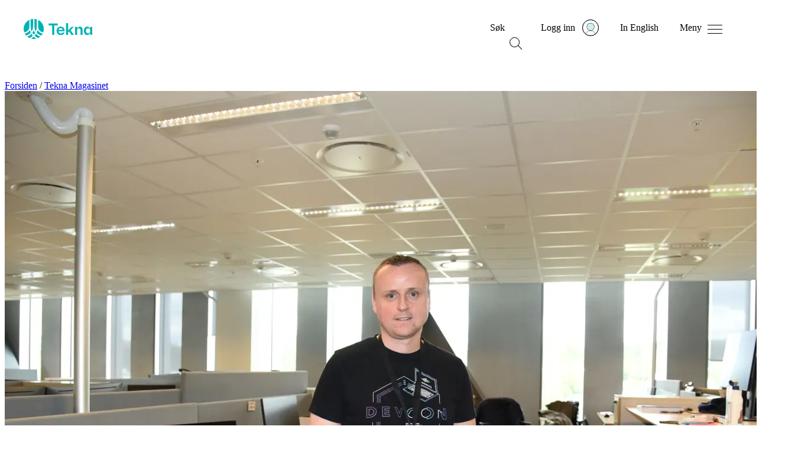

--- FILE ---
content_type: text/html; charset=utf-8
request_url: https://www.tekna.no/magasinet/her-skapes-det-jobber---far-ikke-nok-eksperter/
body_size: 10725
content:



<!doctype HTML>
<html class="no-js" lang="nb">
<head>
    <script type="text/javascript" src="/Static/js/svg-loader.min.js"></script>
    <meta charset="utf-8" />
    <meta http-equiv="X-UA-Compatible" content="IE=edge" />
    <meta name="viewport" content="width=device-width, initial-scale=1.0" />


    
    
    
        <meta property="og:image" content="https://www.tekna.no/contentassets/cd6261441f414ff1a6c6f32a8ce92191/dsc_6370.jpg/social" />
        <meta property="og:image:type" content="image/jpeg">
        <meta property="og:image:width" content="1520" />
        <meta property="og:image:height" content="798" />
        <meta name="twitter:image" content="https://www.tekna.no/contentassets/cd6261441f414ff1a6c6f32a8ce92191/dsc_6370.jpg/social" />
    <meta property="og:title" content="Her skapes det jobber - f&#229;r ikke nok eksperter" />
    <meta property="og:type" content="article" />
    <meta property="og:url" content="https://www.tekna.no/magasinet/her-skapes-det-jobber---far-ikke-nok-eksperter/" />
    <meta property="og:description" content="– Jeg tror alle her er stolte over &#229; v&#230;re en del av en s&#229; suksessfull gr&#252;nderbedrift, sier Arthur Sund (39) i IT-selskapet Cognite AS. Vi m&#248;ter han i hovedkontoret p&#229; Fornebu utenfor Oslo. Han er tillitsvalgt for de 116 Tekna-medlemmene i selskapet som nylig er omtalt som en av Norges to f&#248;rste enhj&#248;rninger." />
    <meta name="twitter:card" content="summary_large_image" />
    <meta name="twitter:title" content="Her skapes det jobber - f&#229;r ikke nok eksperter" />
    <meta name="twitter:description" content="– Jeg tror alle her er stolte over &#229; v&#230;re en del av en s&#229; suksessfull gr&#252;nderbedrift, sier Arthur Sund (39) i IT-selskapet Cognite AS. Vi m&#248;ter han i hovedkontoret p&#229; Fornebu utenfor Oslo. Han er tillitsvalgt for de 116 Tekna-medlemmene i selskapet som nylig er omtalt som en av Norges to f&#248;rste enhj&#248;rninger." />
                <script>
                    window.dataLayer = window.dataLayer || [];
                    window.dataLayer.push({
                        "articleTags":  ["Moden i arbeidslivet","Fersk i arbeidslivet","Student","Ikke-medlem","Informasjonsteknologi","Karriere og personlig utvikling","Tekna Big Data"]
                    });
                </script>

    
    
    <meta name="description" content="– Jeg tror alle her er stolte over &#229; v&#230;re en del av en s&#229; suksessfull gr&#252;nderbedrift, sier Arthur Sund (39) i IT-selskapet Cognite AS. Vi m&#248;ter han i hovedkontoret p&#229; Fornebu utenfor Oslo. Han er tillitsvalgt for de 116 Tekna-medlemmene i selskapet som nylig er omtalt som en av Norges to f&#248;rste enhj&#248;rninger." />
    <meta name="google-site-verification" content="fHv2Htd7_ahuD9mkp2pGY8wRa9hWKKdcMWu3X-Gvmpk" />
    <meta property="fb:pages" content="83499305740">

    <meta name="pageId" content="144545" />

    
        <link rel="canonical" href="https://www.tekna.no/magasinet/her-skapes-det-jobber---far-ikke-nok-eksperter/" />
    <title> Her skapes det jobber - f&#229;r ikke nok eksperter </title>
    
    
<!--CookieInformation-->


    <script id="CookieConsent" src="https://policy.app.cookieinformation.com/uc.js" data-culture="NB" data-tealium-enabled="false" type="text/javascript"></script>
<script type="text/javascript" src="/Static/js/svg-loader.min.js"></script>
<script src="/Static/js/popper.js"></script>
<script src="//ajax.googleapis.com/ajax/libs/jquery/2.1.3/jquery.min.js"></script>
<script src="https://cdnjs.cloudflare.com/ajax/libs/document-register-element/1.4.1/document-register-element.js"></script>
<script src="https://stackpath.bootstrapcdn.com/bootstrap/4.3.1/js/bootstrap.min.js"
        integrity="sha384-JjSmVgyd0p3pXB1rRibZUAYoIIy6OrQ6VrjIEaFf/nJGzIxFDsf4x0xIM+B07jRM"
        crossorigin="anonymous"></script>

<link rel="preload" href="/Static/Web2020/tekna-font/woff2/Tekna-Regular.woff2" as="font" type="font/woff2" crossorigin>
<link rel="preload" href="/Static/Web2020/tekna-font/woff2/TeknaDisplay-Regular.woff2" as="font" type="font/woff2" crossorigin>


<link href="/VueJS/dist/tekna_bs_vue_epi.a15632e138a55538ade0.css" rel="stylesheet"><script src="/VueJS/dist/npm.style-loader.3df8931126368e2c9352.js"></script><script src="/VueJS/dist/tekna_bs_vue_epi.ca6e0ffdf7c65d0ef83c.js"></script><script src="/VueJS/dist/globalCss.5f6fc4bd2789c09b5503.js"></script>
<link rel="stylesheet" type="text/css" href="/Static/Web2020/css/hamburgers.min.css" />
<link rel="stylesheet" href="/VueJS/src/globals/global-navigation.css" />
<link rel="icon" type="image/png" href="/Static/img/favicon.ico" />



    <link rel="stylesheet" type="text/css" href="/Static/Web2020/js/slick/slick.css" />
    <link rel="stylesheet" type="text/css" href="/Static/Web2020/js/slick/slick-theme.css" />
    <script src="/Static/Web2020/js/carousel.js"></script>
</head>
<body>
    <script type="text/javascript">
   var utag_data = {
       language: 'no',
       page_name: 'Her skapes det jobber - f&#229;r ikke nok eksperter',
       page_category: 'TeknaMagArticlePage',
       kundenr: '',
       is_logged_in: '0',
       articleTags:  ["Moden i arbeidslivet","Fersk i arbeidslivet","Student","Ikke-medlem","Informasjonsteknologi","Karriere og personlig utvikling","Tekna Big Data"],
    };
    
(function (a, b, c, d) {
    a = 'https://tags.tekna.no/main/prod/utag.js'
    b = document; c = 'script'; d = b.createElement(c); d.src = a; d.type = 'text/java' + c; d.async = true;
    a = b.getElementsByTagName(c)[0]; a.parentNode.insertBefore(d, a);
})();
</script>
    
    
<!-- Google Tag Manager -->
<noscript>
    <iframe src="//www.googletagmanager.com/ns.html?id=GTM-WSBD" height="0" width="0" style="display:none;visibility:hidden"></iframe>
</noscript>
<script>
    (function (w, d, s, l, i) {
        w[l] = w[l] || []; w[l].push({
            'gtm.start':
            new Date().getTime(), event: 'gtm.js'
        }); var f = d.getElementsByTagName(s)[0],
        j = d.createElement(s), dl = l != 'dataLayer' ? '&l=' + l : ''; j.async = true; j.src =
        '//www.googletagmanager.com/gtm.js?id=' + i + dl; f.parentNode.insertBefore(j, f);
    })(window, document, 'script', 'dataLayer', 'GTM-WSBD');
</script>
<!-- End Google Tag Manager -->


    <script>
        window.dataLayer = window.dataLayer || [];
    window.dataLayer.push({
        "visitorGroup":  ["IKKE med i noen fagnettverk","CV-Byggeren - IKKE besøkt","Ikke innlogget bruker","Besøk fra desktop"]
        });
    </script>
    <script>
      window.language = "no";
    </script>
    <input type="hidden" id="langinput" value="no" />
    
    


<div>
    <a class="hidden-skip-link" href="#content">Hopp til innhold</a>
</div>

<header class="web2020__header">
    <div class="web2020__header-centered-content">
        <div class="web2020__header-logo__wrapper">
            <a href="/" title="Home">
                <div id="header-animated-logo-container" aria-label="Tekna logo">
                    <img class="web2020__header-logo" src="/Static/Web2020/img/icons/tekna-logo-2020.svg" alt="Tekna logo" />
                </div>
            </a>
        </div>

        <div class="web2020__header-link-items">
            <div class="web2020__header-link">
                <a href="#" class="web2020__action-link" id="web2020__search-container" role="button" aria-expanded="false"
                   aria-label="&#197;pne s&#248;k" onclick='accessabilityToggle($(this), ["&#197;pne s&#248;k", "Lukk s&#248;k"])'>
                    <span class="web2020__header-link__name" data-matomo-mask>S&#248;k </span>

                    <div class="icon -search web2020__link-icon" id="web2020__search-container-icon">
                        <div class="circle">
                            <span></span>
                            <span></span>
                            <span></span>
                        </div>
                        <div class="cross">
                            <span></span>
                            <span></span>
                        </div>
                    </div>

                    <!--<div class="web2020__link-icon web2020__search"></div>-->
                </a>
            </div>
            <div class="web2020__header-link" id="web2020__member-menu-container">
                <a href="/mitt-tekna/" id="web2020__member-menu" role="button" aria-expanded="false" aria-label="Log in" onclick='accessabilityToggle($(this), ["&#197;pne profilmenyen", "Lukk profilmenyen"])'>
                    <span class="web2020__header-link__name" data-matomo-mask>Logg inn</span>
                    <div class="web2020__profile-picture-wrapper" data-matomo-mask>
                        <img class="web2020__profile-picture" src="/globalassets/bilder/illustrasjoner/__avatar---medlem-liten-og-stor.svg?width=42&amp;height=42&amp;mode=crop" alt="Profilbilde" onerror="this.onerror=null;this.src='/globalassets/bilder/illustrasjoner/__avatar---medlem-liten-og-stor.svg';" />
                        <div id="web2020__member-menu-icon" class="web2020__profile-picture-outline "></div>
                    </div>
                </a>



            </div>
            <div class="web2020__header-link desktop">
                <a href="/en" id="header_languageLink">
                    <span class="web2020__header-link__name" data-matomo-mask>In English</span>
                </a>
            </div>
            <div class="web2020__header-link">
                <a href="#" class="web2020__action-link" id="web2020__global-menu" role="button"
                   aria-expanded="false" aria-label="&#197;pne meny" onclick='accessabilityToggle($(this), ["&#197;pne meny", "Lukk meny"])'>
                    <span class="web2020__header-link__name" data-matomo-mask>Meny</span>
                    <!--<div class="web2020__link-icon web2020__menu"></div>
                    <img class="web2020__link-icon" src="~/Static/Web2020/img/icons/menu-burger.svg" width="23px"/> -->
                    <div class="web2020__link-icon hamburger hamburger--squeeze" id="web2020__global-menu-icon">
                        <div class="hamburger-box">
                            <div class="hamburger-inner"></div>
                        </div>
                    </div>
                </a>
            </div>
        </div>
    </div>
    <div class="web2020__dropdown-container">
        <div class="web2020__scroll">
            <!--- content here -->
            <div class="web2020__search-container" id="header_search_dropdown">

                <form action="/sokeside/" method="GET" class="web2020__search-form">
                    <label for="web2020__search-input-field"><p>Hva leter du etter?</p></label>
                    <div class="web2020__input-field-wrapper">
                        <input class="web2020__input-field" type="text" placeholder="S&#248;k p&#229; hele tekna.no" name="q" id="web2020__search-input-field">
                        <input class="web2020__input-submit" type="image" src="/Static/Web2020/img/icons/magnifier.svg" alt="Submit search" name="submit" for="q" aria-flowto="web2020__member-menu">
                        <a href="#web2020__search-container" class="screen-reader-only">Tilbake til navigasjon</a>
                    </div>
                </form>
            </div>
            <!--- content here -->
            

<div class="web2020__global-menu">
    <div class="web2020__global-menu-content">
        <div class="web2020__global-menu-link-container top">
            <div class="web2020__primary-links">
                <ul>
                        <li><a href="/kurs/"><span>Kurs og arrangementer</span></a></li>
                        <li><a href="/lonn-og-arbeidsvilkar/"><span>L&#248;nn og rettigheter</span></a></li>
                        <li><a href="/fag-og-nettverk/"><span>Fag og nettverk</span></a></li>
                        <li><a href="/karriere/"><span>Jobbs&#248;k og karriere</span></a></li>
                        <li><a href="/medlemsfordeler/"><span>Medlemsfordeler</span></a></li>
                        <li><a href="/barekraft/"><span>B&#230;rekraft</span></a></li>
                </ul>
            </div>
                <div class="web2020__primary-buttons">
                    <a class="btn btn-primary web2020__button-href" href="/medlemsfordeler/blimedlem/">
                        <span>Bli medlem</span>
                    </a>
                </div>
        </div>

        <div class="web2020__global-menu-link-container">
            <div class="web2020__secondary-links">
                <ul>
                    <li><a href="/student/"><span>Student</span></a></li>
                    <li><a href="/ung-i-arbeidslivet/"><span>Ung i arbeidslivet</span></a></li>
                    <li><a href="/erfaren-i-arbeidslivet/"><span>Erfaren i arbeidslivet</span></a></li>
                    <li><a href="/leder/"><span>Leder</span></a></li>
                    <li><a href="/tillitsvalgt/"><span>Tillitsvalgt</span></a></li>
                    <li><a href="/karriere/Arbeidsledig/"><span>Arbeidsledig</span></a></li>
                </ul>
            </div>
            <div class="web2020__secondary-links">
                <ul>
                    <li><a href="/om-tekna/"><span>Om Tekna</span></a></li>
                    <li><a href="/meninger/"><span>V&#229;r politikk</span></a></li>
                    <li><a href="/aktuelt/"><span>Aktuelt</span></a></li>
                    <li><a href="/magasinet/"><span>Tekna Magasinet</span></a></li>
                    <li><a href="/kontakt-oss/"><span>Kontakt oss</span></a></li>
                    <li><a href="/om-tekna/organisasjon/avdelingene/"><span>Tekna der du bor</span></a></li>
                </ul>
            </div>
            <div class="web2020__secondary-links language-mobile">
                <ul>
                    <li><a id="header_languageLinkMobile" href="/en"><span>In English</span></a></li>
                </ul>
            </div>
        </div>

    </div>
</div>


        </div>
    </div>

    <div class="transparent_overlay" id="header-overlay"></div>

</header>




    <div id="content">
        





    <nav class="breadcrumbs">
        <div class="breadcrumbs__content">
<a href="/">Forsiden</a>                        <span aria-hidden="true">/</span>
<a href="/magasinet/">Tekna Magasinet</a>
        </div>
    </nav>

<div class="container padded fullwidth t-mag t-mag-article mt-lg-13 mt-md-10 mt-7">
        <div class="row">
            <div class="col-12 d-flex mb-7 mb-md-9 t-mag-article__top-image">

                <img src="/contentassets/cd6261441f414ff1a6c6f32a8ce92191/dsc_6370.jpg?width=1320&amp;height=960&amp;mode=crop" class="t-mag-article__top-image-landscape" alt=" Arthur Sund st&#229;ende i et kontorlandskap" />
                <div class="article-image-caption caption-right ml-lg-7 ml-md-0 align-self-lg-end align-self-md-start" aria-label="Bildetekst">
                    <p>If&#248;lge Tekna-tillitsvalgte Arthur Sund er  flaskehalsen for vekst i Cognite hvor mange de klarer &#229; rekruttere av riktige personer.</p>
                </div>
            </div>
        </div>
    <div class="row justify-content-start justify-content-lg-center">
        <div class="col-xl-8 col-lg-9 pl-xl-9 pl-lg-4 pr-lg-4 pl-md-9 pr-md-9 pl-4 pr-4">
            <h1 class="">Her skapes det jobber - får ikke nok eksperter</h1>
            <div class="t-mag-article__text-lead">
                <p>– Jeg tror alle her er stolte over &#229; v&#230;re en del av en s&#229; suksessfull gr&#252;nderbedrift, sier Arthur Sund (39) i IT-selskapet Cognite AS. Vi m&#248;ter han i hovedkontoret p&#229; Fornebu utenfor Oslo. Han er tillitsvalgt for de 116 Tekna-medlemmene i selskapet som nylig er omtalt som en av Norges to f&#248;rste enhj&#248;rninger.</p>
            </div>
            <div class="t-mag-article__byline-mobile d-flex d-xl-none">
                
<div class="t-mag-article__byline">
    <div class="t-mag-article__byline-sections">


            <div class="t-mag-article__byline-date">
                <p>Tekna Magasinet</p>
                <span>Publisert: 10. sep. 2021</span>
            </div>

            <div class="t-mag-article__byline-section">
                <p>TEKST</p>
                <p>Anne Grete Nordal</p>
            </div>
                    <div class="t-mag-article__byline-section">
                <p>FOTO</p>
                <p>Anne Grete Nordal</p>
            </div>
            </div>
    <hr class="d-none d-xl-block" aria-hidden="true" />
    

<div class="t-share">
    <a href="/cdn-cgi/l/email-protection#[base64]">
        <span class="t-share__button mail">
        </span>
    </a>
    <a href="https://www.facebook.com/sharer/sharer.php?u=https://www.tekna.no/magasinet/her-skapes-det-jobber---far-ikke-nok-eksperter/">
        <span class="t-share__button fb">
        </span>
    </a>
    <a href="https://www.linkedin.com/shareArticle?mini=true&amp;url=https://tekna.no/magasinet/her-skapes-det-jobber---far-ikke-nok-eksperter/&amp;title=Her skapes det jobber - f&#229;r ikke nok eksperter">
        <span class="t-share__button ln">
        </span>
    </a>
</div>

</div>
            </div>
        </div>
    </div>
    <div class="row justify-content-start justify-content-lg-center justify-content-xl-start">
        <div class="col-xl-2 col-lg-3 col-12 d-none d-xl-block">
            
<div class="t-mag-article__byline">
    <div class="t-mag-article__byline-sections">


            <div class="t-mag-article__byline-date">
                <p>Tekna Magasinet</p>
                <span>Publisert: 10. sep. 2021</span>
            </div>

            <div class="t-mag-article__byline-section">
                <p>TEKST</p>
                <p>Anne Grete Nordal</p>
            </div>
                    <div class="t-mag-article__byline-section">
                <p>FOTO</p>
                <p>Anne Grete Nordal</p>
            </div>
            </div>
    <hr class="d-none d-xl-block" aria-hidden="true" />
    

<div class="t-share">
    <a href="/cdn-cgi/l/email-protection#[base64]">
        <span class="t-share__button mail">
        </span>
    </a>
    <a href="https://www.facebook.com/sharer/sharer.php?u=https://www.tekna.no/magasinet/her-skapes-det-jobber---far-ikke-nok-eksperter/">
        <span class="t-share__button fb">
        </span>
    </a>
    <a href="https://www.linkedin.com/shareArticle?mini=true&amp;url=https://tekna.no/magasinet/her-skapes-det-jobber---far-ikke-nok-eksperter/&amp;title=Her skapes det jobber - f&#229;r ikke nok eksperter">
        <span class="t-share__button ln">
        </span>
    </a>
</div>

</div>
        </div>

        <div class="col-xl-8 col-lg-9 pl-xl-9 pl-lg-4 pr-lg-4 pl-md-9 pr-md-9 pl-4 pr-4">

            <div class="t-mag-article__text-body">
                <p>For kort tid siden ble selskapet Cognite omtalt som en av Norges to f&oslash;rste s&aring;kalte enhj&oslash;rninger i finansmedia. En enhj&oslash;rning er noe helt unikt, og beskriver et privateid oppstartselskap under ti &aring;r med en verdi p&aring; en milliard dollar eller mer. If&oslash;lge E24 har det Aker-eide selskapet hentet 1,2 milliarder dollar fra en amerikansk investor og har planer om &aring; notere selskapet p&aring; teknologib&oslash;rsen Nasdaq i USA.</p>
<p><a href="/magasinet/Mer-logisk-a-kjope-mat-enn-klaer-pa-nett/">Les ogs&aring; om enhj&oslash;rningen Oda</a></p>
<p>&ndash; Fortsatt er dette bare begynnelsen. Ambisjonsniv&aring;et er h&oslash;yt, og de investorene som kommer inn n&aring;, forventer nok &aring; f&aring; igjen en tidobling av investeringen, sier Arthur Sund, leder av Tekna-gruppa i selskapet.</p>
<h2>400 nye p&aring; 4 &aring;r</h2>
<p>Cognite ble etablert i 2016 da tidligere FAST-gr&uuml;nder John Markus Lervik tok utfordringen fra Kjell Inge R&oslash;kke og &Oslash;yvind Eriksen med &aring; lede oppbyggingen av selskapet. If&oslash;lge Br&oslash;nn&oslash;ysundregisteret har antall ansatte &oslash;kt fra 14 i 2017 til 414 i juni 2021. Fra juni 2020 til juni 2021 var veksten 93 nye ansatte.</p>



    <div class="article-image-block ">
            <div class="article-image-block__wrapper ">
                <img src="/contentassets/cd6261441f414ff1a6c6f32a8ce92191/10-p-topp-i-it-jobbvekst-i.png?width=1024" alt="" class="article-image-block__img" />
            </div>


    </div>



<p>&nbsp;</p>
<p>Tekna-medlem Arthur Sund begynte som l&oslash;sningsarkitekt i selskapet for snart tre &aring;r siden.</p>
<p>&ndash;&nbsp; Vi har vokst med 50 prosent eller mer hvert eneste &aring;r. Flaskehalsen er hvor mange vi klarer &aring; rekruttere. &nbsp;Det er en utfordring &aring; f&aring; inn nok av de riktige menneskene og profilene raskt nok til veksten det legges opp til med de nye investeringene, sier Sund.</p>
<p>Han beskriver daglig leder (CEO) John Magnus Lervik som en ekstremt inspirerende og innovativ type.</p>
<p>&ndash;&nbsp; Da jeg ble rekruttert inn, fikk jeg en spennende samtale med Lervik om hans tanker og visjoner, og skj&oslash;nte at dette var en &laquo;once-in-a-lifetime&raquo;-mulighet.</p>
<p>Selv har Sund utdanning b&aring;de i informatikk, &oslash;konomi, administrasjon, psykologi og logistikk. Ogs&aring; i arbeidslivet har han skaffet seg variert erfaring. F&oslash;r han begynte i Cognite, jobbet han i mange &aring;r med analyse og bruk av data i finans og detaljhandel. Han har ogs&aring; jobbet i Microsoft, og i en periode ledet han oppbyggingen av data- og analyseavdelingen i WiMP og Tidal, som er tjenester for musikkstreaming.</p>
<h2>Spesialister innen ulike fag</h2>
<p>If&oslash;lge Sund har selskapet mellom 30 og 40 nasjonaliteter p&aring; Fornebu. Nettsiden til selskapet forteller om cirka 500 ansatte fra mer enn 60 land.</p>
<p>&ndash;&nbsp; Selskapet har for lenge siden innsett at Norge er for snevert for sin rekruttering, og vi driver derfor aktivt rekrutteringsarbeid mot flere utdanningsinstitusjoner i andre land, sier han.</p>
<p>Les ogs&aring; <a href="/magasinet/disse-ikt-selskapene-ansatte-flest-i-koronaaret/">Disse IKT-selskapene ansatte flest i korona&aring;ret</a></p>
<p>Noe av det som har imponert han mest i tiden han har jobbet i Cognite, er det faglige niv&aring;et p&aring; alle de ansatte.</p>
<p>&ndash; Vi har ikke bare rene IT-teknologer, men ogs&aring; domenespesialister innenfor olje- og gass, kraftsektoren og andre industrimilj&oslash;er. &Aring; ha s&aring; mange spesialister innen i alle tenkelige fagfelt, driver milj&oslash;et p&aring; en helt unik m&aring;te, sier Sund, som ogs&aring; synes det er unikt &aring; bli ledet av en person med doktorgrad innen teknologi.</p>



    <div class="article-image-block double-img Middle">
            <div class="article-image-block__wrapper left-img">
                <img src="/contentassets/cd6261441f414ff1a6c6f32a8ce92191/dsc_6363.jpg?width=1024" alt="" class="article-image-block__img" />
                    <div class="article-image-caption caption-below" data-content="Det er lagt mye arbeid i flotte utearealer mellom Aker-byggene p&#229; Fornebu.">
                        <span aria-label="bildetekst">Det er lagt mye arbeid i flotte utearealer mellom Aker-byggene p&#229; Fornebu.</span>
                    </div>
            </div>

            <div class="article-image-block__wrapper right-img">
                <img src="/contentassets/cd6261441f414ff1a6c6f32a8ce92191/dsc_6377.jpg?width=1024" alt="" class="article-image-block__img" />
                    <div class="article-image-caption caption-below" data-content="De ansatte i Cognite kan benytte seg av et eget behagelig lounge-omr&#229;de.">
                        <span aria-label="bildetekst">De ansatte i Cognite kan benytte seg av et eget behagelig lounge-omr&#229;de.</span>
                    </div>
            </div>

    </div>



<p>Han forteller at veksten skjer innen alle funksjoner, men at behovet er st&oslash;rst for folk med programvare- og it-faglig kompetanse.</p>
<p>Selskapets suksess mener han i stor grad skyldes god timing i forhold til et udekket behov i et voksende marked der det blir mer og mer press p&aring; digitalisering.</p>
<p>&ndash; Nytten av &aring; f&aring; oversikt og utnytte dataene for milj&oslash;utslipp, helse, milj&oslash; og sikkerhet, og andre forhold har kommet h&oslash;yt oppe p&aring; agendaen i mange virksomheter, nevner han.</p>
<h2>Kobler OT og IT</h2>
<p>&ndash; Cognite leverer l&oslash;sninger for s&aring;kalte industrielle data. Det handler om &aring; koble sammen operasjonell teknologi (OT) med informasjonsteknologi (IT), og bygge l&oslash;sninger som gir for eksempel gir smartere vedlikehold, mer effektiv energiutnyttelse, optimalisere produksjon og reduserer risikoen for driftsstans.</p>
<p>Sund sammenligner det selskapet gj&oslash;r, med digitaliseringen som er gjort i konsumentmarkeder tidligere, som for eksempel telekom- og finanssektoren. Forskjellen er at de gj&oslash;r det p&aring; industrielle data.</p>
<p>If&oslash;lge Sund foreligger det utrolig store mengder data som ikke er koblet sammen. Det handler om &aring; skape verdier og forst&aring;else ut av disse dataene.</p>
<p>&ndash;&nbsp; I industribedrifter er det ofte mange frittst&aring;ende systemer som er dedikert til hver sine form&aring;l. Ulike domener har sine egne systemer &ndash; s&aring;kalte datasiloer hvor ulike systemer ikke snakker med hverandre.</p>
<p>&ndash; Et eksempel kan v&aelig;re en oljeplattform der sensorer m&aring;ler ting til ulike form&aring;l kanskje tusen ganger i sekundet. I stedet for at disse dataene bare forblir i et system ute p&aring; plattformen, samler vi dem og bygger felles skybaserte l&oslash;sninger der OT-data kobles med IT-data. &nbsp;Kjerneproduktet Cognite har utviklet for &aring; gj&oslash;re dette er programvaren Cognite Data Fusion.</p>
<h2>Fra skredders&oslash;m til gjenbruk</h2>
<p>&ndash; Hittil har vi drevet mye skredders&oslash;m mot hver enkelt kunde. N&aring; g&aring;r det mer mot standardisering og gjenbruk av l&oslash;sninger, forteller Arthur Sund.</p>
<p>Selv har han de siste &aring;rene jobbet mest med OMV, et stort olje- og gass-selskap med hovedkontor i Wien i &Oslash;sterrike.</p>
<p>&ndash; F&oslash;r korona reiste jeg til Wien veldig ofte. Under koronatiden har vi m&aring;ttet gjennomf&oslash;re m&oslash;tene utelukkende digitalt. Det har fungert veldig bra og v&aelig;rt mer positivt enn negativt, synes han.</p>
<p>&ndash; Enda mer tid og ressurser har det v&aelig;rt &aring; spare p&aring; enda lengre reiser, som for eksempel til New Zealand, hvor vi ogs&aring; har prosjekter med OMV, forteller han.</p>
<p>Arthur Sund har v&aelig;rt Tekna-leder nesten ett &aring;r etter at gruppa ble etablert. Han synes det har v&aelig;rt veldig l&aelig;rerikt og en spennende erfaring.</p>
<p>&ndash; I et oppstartselskap er det mange prosesser som m&aring;tte p&aring; plass. Det har v&aelig;rt mye &aring; ta tak, men vi har hatt et veldig godt og konstruktivt samarbeid med ledelsen, sier han.</p>
<p>Les ogs&aring; <a href="/magasinet/skyhoy-vekst-med-digitalt-skrivebrett/">Skyh&oslash;y vekst med digitalt skrivebrett</a></p>
<p>Neste uke forteller vi historien om den andre norske enhj&oslash;rningen, netthandelselskapet Oda.</p>
            </div>
            <div class="article_endOfArticle" aria-label="Slutt p&#229; artikkel"></div>

            
        </div>


            <div class="col-12">
                <div class="t-mag-article__related">
                        <div class="t-mag-article__related__article">
                            <h2 class="mb-7 mt-0">Les ogs&#229;</h2>
                            <div class="row">
                                
    <div class="col-12 col-sm-6 col-lg-4 px-sm-4">
        <a href="/magasinet/sovnekspert--du-kan-se-pa-skjerm-pa-kvelden/" class="t-article-card ">
                <div class="t-article-card__image">
                    <div class="t-article-card__image-wrapper">
                        <img class="t-article-card__img" src="/contentassets/9ee43947205d4d8d96b51fcdf56f2024/skjerm-sovn_sjavik-2.jpg?width=640&amp;height=480&amp;mode=crop" />
                    </div>
                </div>
                <div class="t-article-card__content">

                    <h3 class="t-article-card__title">S&#248;vnekspert: – Du kan se p&#229; skjerm p&#229; kvelden</h3>

                    <div class="t-article-card__excerpt">
                        – Jo mer du tenker at du m&#229; sovne, desto vanskeligere blir det &#229; sovne.

                    </div>

                </div>
        </a>
    </div>
    <div class="col-12 col-sm-6 col-lg-4 px-sm-4">
        <a href="/magasinet/hva-er-forskjellen-pa-elever-na-og-for/" class="t-article-card ">
                <div class="t-article-card__image">
                    <div class="t-article-card__image-wrapper">
                        <img class="t-article-card__img" src="/contentassets/0ec95d9ecfc8426bb72237cd8154e00a/20-ar--1.jpg?width=640&amp;height=480&amp;mode=crop" />
                    </div>
                </div>
                <div class="t-article-card__content">

                    <h3 class="t-article-card__title">812 norske l&#230;rere om dagens elever: – Stor negativ utvikling de siste 20 &#229;r</h3>

                    <div class="t-article-card__excerpt">
                        Nesten alt var bedre f&#248;r if&#248;lge l&#230;rerne som ble spurt.

                    </div>

                </div>
        </a>
    </div>
    <div class="col-12 col-sm-6 col-lg-4 px-sm-4">
        <a href="/magasinet/disse-ikt-selskapene-ansatte-flest-i-koronaaret/" class="t-article-card ">
                <div class="t-article-card__image">
                    <div class="t-article-card__image-wrapper">
                        <img class="t-article-card__img" src="/contentassets/31e79cfa5c664265a25975822d950d56/hege-louise-borge-justert-2-img_6309.jpg?width=640&amp;height=480&amp;mode=crop" alt="Hege Louise Borge p&#229; hjemmekontor" />
                    </div>
                </div>
                <div class="t-article-card__content">

                    <h3 class="t-article-card__title">Disse IT-selskapene ansatte flest i korona&#229;ret</h3>

                    <div class="t-article-card__excerpt">
                        En pandemi ser slett ikke ut til &#229; ta knekken p&#229; veksten innen IT-tjenester – heller det motsatte. M&#229;lt i antall nye arbeidsforhold er det Sopra Steri...
                    </div>

                </div>
        </a>
    </div>

                            </div>
                        </div>

                </div>
            </div>

    </div>
</div>

    </div>
    
    <div id="back-to-top">
    <a id="back-to-top__btn" href="#" class="block" role="link" onclick="scrollToTop()" aria-label="Gå tilbake til toppen av siden"><img src="/Static/Web2020/img/navigation/arrow-up.svg" aria-hidden="true" alt="pil som peker opp"></a>
    </div>






    <footer class="container padded fullwidth">
        <div class="t-mag__footer">
            <div class="t-mag__footer-section t-mag__footer-section--left">
                <div class="t-mag__footer-header">
                    <p><b>Tekna Magasinet</b></p>
                    <p>ISSN 1503-9258</p>
                </div>
                <p class="font-weight-bold">REDAKSJONEN</p>
                <a href="/cdn-cgi/l/email-protection#ed808c8a8c9e84838899ad998886838cc38382" aria-label="E-post magasinet@tekna.no"><span class="__cf_email__" data-cfemail="076a666066746e6962734773626c6966296968">[email&#160;protected]</span></a>
            </div>

            <div class="t-mag__footer-section">

                <p class="font-weight-bold"> 
                    ANSVARLIG REDAKT&#216;R
                </p>
                <p>
                    Anne Grete Nordal
                </p>
                <a href="tel:93259525">tel: 93 25 95 25</a>
                <a href="/cdn-cgi/l/email-protection#e4858a8a81ca8396819081ca8a8b96808588a490818f8a85ca8a8b" aria-label="E-post anne.grete.nordal@tekna.no"><span class="__cf_email__" data-cfemail="bddcd3d3d893dacfd8c9d893d3d2cfd9dcd1fdc9d8d6d3dc93d3d2">[email&#160;protected]</span></a>
            </div>

            <div class="t-mag__footer-section t-mag__footer-section--right">
                    <img src="/Static/Web2020/img/illustrations/fagpressen.png" alt="Logo fagpressen">
                    <p>
                        Tekna Magasinet er redigert if&#248;lge
                    </p>
                    <a href="https://presse.no/pfu/etiske-regler/redaktorplakaten/" target="_blank">Redaktørplakaten</a>
            </div>
        </div>

    </footer>

<footer class="web2020_footer">
    <div class="web2020__footer-top">
        <div class="web2020__footer-container web2020__padded">

        </div>
    </div>

    <div class="web2020__footer-bottom">
        <div class="web2020__footer-container web2020__padded">

                <div class="login-benefits">
<p><a class="link-cta" title="Bli medlem" href="/medlemsfordeler/blimedlem/">Bli medlem</a> eller <a class="link-cta" title="Logg inn" href="/mitt-tekna/">logg inn</a> for &aring; ta i bruk medlemsfordelene</p>

</div>

            <div class="web2020__footer-link-area">

                <div class="web2020__footer-link-container web2020__footer-address">
                    <address>
                        <div class="mb-7">
                            <h2>Postadresse</h2>
                            <div>Postboks 2312 Solli</div>
                            <div>0201 Oslo</div>
                        </div>

                        <div class="mb-7">
                            <h2>Bes&#248;ksadresse</h2>
                            <div>Dronning Mauds gate 15</div>
                            <div>Oslo</div>
                        </div>
                    </address>
                </div>

                <div class="web2020__footer-link-container web2020__footer-switchboard">
                        <div class="mb-7">
                            <h2>Teknas sentralbord</h2>
                            <a class="link-cta" aria-label="Telefon-nummer : 2 2 9 4 7 5 0 0" href="tel:22947500">22 94 75 00</a>
                        </div>
                                            <div class="">
                            <h2>&Aring;pningstider</h2>
<p>Kl. 08:00-16:00</p>
                        </div>
                </div>

                <div class="web2020__footer-link-container web2020__footer-contactus">
                        <div class="web2020__footer-linkwrapper icon_contactus"><a href="/kontakt-oss/" class="link-cta contactus-cta">Kontakt oss</a></div>
                </div>

                <div class="web2020__footer-link-container web2020__footer-buttons">
                        <ul>
                                <li>
                                    <a href="/kontakt-oss/#medlemskap" class="block" style="text-decoration: none">
                                        <div class="btn btn-light btn-block">
                                            
                                            <span>Ofte stilte sp&#248;rsm&#229;l</span>
                                        </div>
                                    </a>
                                </li>
                                <li>
                                    <a href="/juridisk-bistand/" class="block" style="text-decoration: none">
                                        <div class="btn btn-light btn-block">
                                            
                                            <span>Juridisk bistand</span>
                                        </div>
                                    </a>
                                </li>
                                <li>
                                    <a href="/kontakt-oss/presserom/" class="block" style="text-decoration: none">
                                        <div class="btn btn-light btn-block">
                                            
                                            <span>Pressekontakt</span>
                                        </div>
                                    </a>
                                </li>
                        </ul>
                </div>
            </div>

            <div class="web2020__footer-misc">
                <div class="web2020__footer-fineprint">
                    <p>Tekna – Teknisk-naturvitenskapelig forening</p>
                    <label class="screen-reader-only">Organisasjonsnummer: 9 7 1 4 2 0 7 8 2</label>
                    <p aria-hidden="true">Org.nr 971420782</p>
                    <p><a href="/personvern/">Personvern/informasjonskapsler</a></p>
                    <p><a href="javascript:CookieConsent.renew()">Administrer cookies</a></p>

                </div>
                <div class="web2020__footer-social-media-links">
                    <a href="https://facebook.com/Tekna/"><img src="/Static/Web2020/img/icons/neue2021/facebook-white.svg" alt="Teknas Facebook"></a>
                    <a href="https://www.linkedin.com/company/tekna"><img src="/Static/Web2020/img/icons/neue2021/linkedin-white.svg" alt="Teknas Linkedin"></a>
                    <a href="https://www.instagram.com/tekna.no/"><img src="/Static/Web2020/img/icons/neue2021/insta-white.svg" alt="Teknas Instagram"></a>
                </div>
            </div>

            <!-- Hide branchname if prod (4) -->
        </div>
    </div>
</footer>



<style>
    .web2020__footer-bottom .mb-7 {
        margin-bottom: 2rem !important;
    }

</style>

    
<script data-cfasync="false" src="/cdn-cgi/scripts/5c5dd728/cloudflare-static/email-decode.min.js"></script><script type="text/javascript" src="/Static/Web2020/js/slick/slick.min.js"></script>
<script src="/Static/Web2020/js/app_new.js"></script>
<script src="/Static/Web2020/js/header.js"></script>



    
    

    
    
    <script type="text/javascript" src="https://dl.episerver.net/13.6.1/epi-util/find.js"></script>
<script type="text/javascript">
if(typeof FindApi === 'function'){var api = new FindApi();api.setApplicationUrl('/');api.setServiceApiBaseUrl('/find_v2/');api.processEventFromCurrentUri();api.bindWindowEvents();api.bindAClickEvent();api.sendBufferedEvents();}
</script>


    
    

    <script>
        if ($$epiforms) $$epiforms('.EPiServerForms, [data-f-type="form"]').on("formsSetupCompleted", function () {
            $('.custom-file-input').on("change", function () {
                var fileName = $(this).val().split("\\").pop();
                $(this).siblings(".custom-file-label").addClass("selected").html(fileName);
            });
        });
    </script>
<script defer src="https://static.cloudflareinsights.com/beacon.min.js/vcd15cbe7772f49c399c6a5babf22c1241717689176015" integrity="sha512-ZpsOmlRQV6y907TI0dKBHq9Md29nnaEIPlkf84rnaERnq6zvWvPUqr2ft8M1aS28oN72PdrCzSjY4U6VaAw1EQ==" data-cf-beacon='{"version":"2024.11.0","token":"0e6509eb6ed445ad90bb65848edb64f4","server_timing":{"name":{"cfCacheStatus":true,"cfEdge":true,"cfExtPri":true,"cfL4":true,"cfOrigin":true,"cfSpeedBrain":true},"location_startswith":null}}' crossorigin="anonymous"></script>
</body>
</html>
